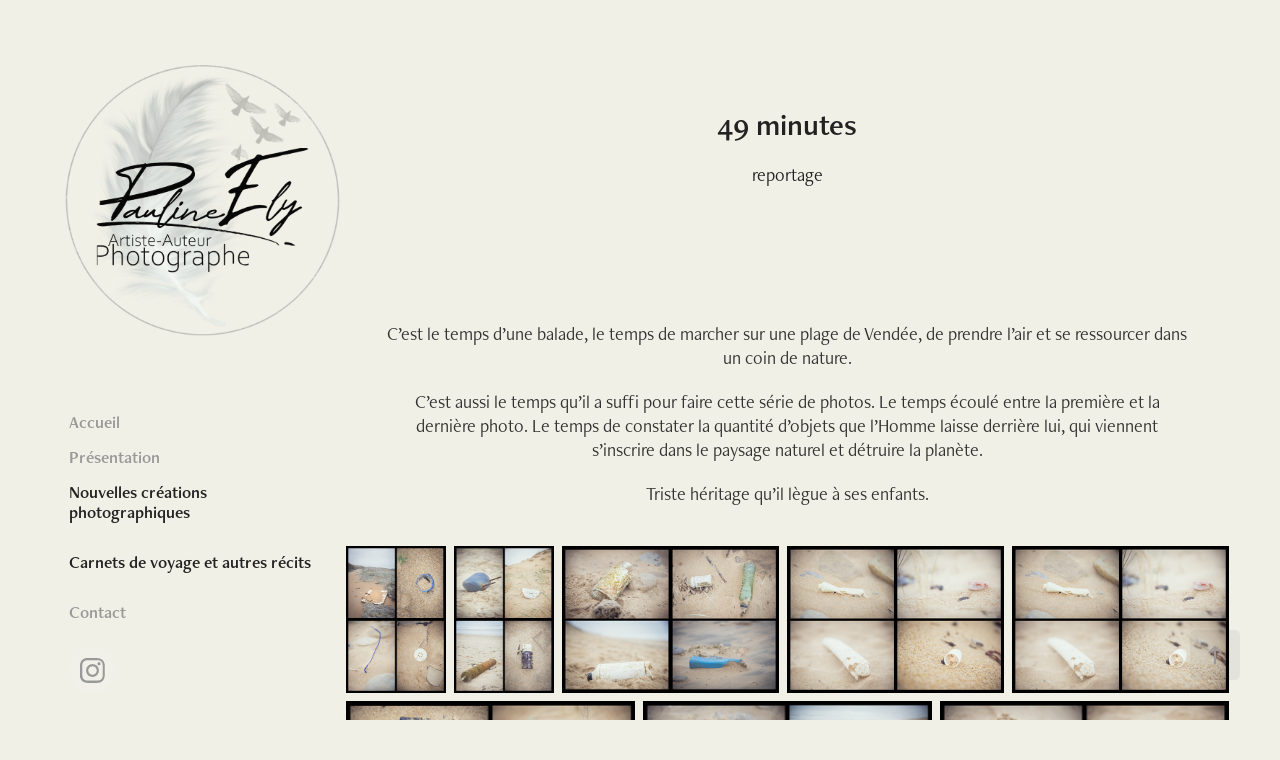

--- FILE ---
content_type: text/html; charset=utf-8
request_url: https://paulinely.fr/49-minutes
body_size: 9662
content:
<!DOCTYPE HTML>
<html lang="en-US">
<head>
  <meta charset="UTF-8" />
  <meta name="viewport" content="width=device-width, initial-scale=1" />
      <meta name="keywords"  content="ecologie,protection planete,avenir,photographe bretagne,photographe cotes d'amor,dechets,reportage photo,photo documentaire" />
      <meta name="description"  content="reportage" />
      <meta name="twitter:card"  content="summary_large_image" />
      <meta name="twitter:site"  content="@AdobePortfolio" />
      <meta  property="og:title" content="pauline ely - 49 minutes" />
      <meta  property="og:description" content="reportage" />
      <meta  property="og:image" content="https://cdn.myportfolio.com/5e3d31f5-cb87-4726-a2a1-c5cddbe278ef/e34f888c-6360-476b-9f1b-cfa505f756fc_car_16x9.jpg?h=5be31e20f4a91666a3a8af1a8b3556a1" />
      <link rel="icon" href="[data-uri]"  />
      <link rel="stylesheet" href="/dist/css/main.css" type="text/css" />
      <link rel="stylesheet" href="https://cdn.myportfolio.com/5e3d31f5-cb87-4726-a2a1-c5cddbe278ef/95bba2d4ed12061c831c0508d14c9e0a1766223627.css?h=01184370bd991b0826753571e722f9eb" type="text/css" />
    <link rel="canonical" href="https://paulinely.fr/49-minutes" />
      <title>pauline ely - 49 minutes</title>
    <script type="text/javascript" src="//use.typekit.net/ik/[base64].js?cb=35f77bfb8b50944859ea3d3804e7194e7a3173fb" async onload="
    try {
      window.Typekit.load();
    } catch (e) {
      console.warn('Typekit not loaded.');
    }
    "></script>
</head>
  <body class="transition-enabled">  <div class='page-background-video page-background-video-with-panel'>
  </div>
  <div class="js-responsive-nav">
    <div class="responsive-nav has-social">
      <div class="close-responsive-click-area js-close-responsive-nav">
        <div class="close-responsive-button"></div>
      </div>
          <nav data-hover-hint="nav">
      <div class="page-title">
        <a href="/accueil" >Accueil</a>
      </div>
      <div class="page-title">
        <a href="/menu" >Présentation</a>
      </div>
              <ul class="group">
                  <li class="gallery-title"><a href="/carnets-de-voyages" >Nouvelles créations photographiques</a></li>
              </ul>
              <ul class="group">
                  <li class="gallery-title"><a href="/work" >Carnets de voyage et autres récits</a></li>
              </ul>
      <div class="page-title">
        <a href="/contact" >Contact</a>
      </div>
              <div class="social pf-nav-social" data-hover-hint="navSocialIcons">
                <ul>
                        <li>
                          <a href="https://www.instagram.com/pauline.ely_auteur/" target="_blank">
                            <svg version="1.1" id="Layer_1" xmlns="http://www.w3.org/2000/svg" xmlns:xlink="http://www.w3.org/1999/xlink" viewBox="0 0 30 24" style="enable-background:new 0 0 30 24;" xml:space="preserve" class="icon">
                            <g>
                              <path d="M15,5.4c2.1,0,2.4,0,3.2,0c0.8,0,1.2,0.2,1.5,0.3c0.4,0.1,0.6,0.3,0.9,0.6c0.3,0.3,0.5,0.5,0.6,0.9
                                c0.1,0.3,0.2,0.7,0.3,1.5c0,0.8,0,1.1,0,3.2s0,2.4,0,3.2c0,0.8-0.2,1.2-0.3,1.5c-0.1,0.4-0.3,0.6-0.6,0.9c-0.3,0.3-0.5,0.5-0.9,0.6
                                c-0.3,0.1-0.7,0.2-1.5,0.3c-0.8,0-1.1,0-3.2,0s-2.4,0-3.2,0c-0.8,0-1.2-0.2-1.5-0.3c-0.4-0.1-0.6-0.3-0.9-0.6
                                c-0.3-0.3-0.5-0.5-0.6-0.9c-0.1-0.3-0.2-0.7-0.3-1.5c0-0.8,0-1.1,0-3.2s0-2.4,0-3.2c0-0.8,0.2-1.2,0.3-1.5c0.1-0.4,0.3-0.6,0.6-0.9
                                c0.3-0.3,0.5-0.5,0.9-0.6c0.3-0.1,0.7-0.2,1.5-0.3C12.6,5.4,12.9,5.4,15,5.4 M15,4c-2.2,0-2.4,0-3.3,0c-0.9,0-1.4,0.2-1.9,0.4
                                c-0.5,0.2-1,0.5-1.4,0.9C7.9,5.8,7.6,6.2,7.4,6.8C7.2,7.3,7.1,7.9,7,8.7C7,9.6,7,9.8,7,12s0,2.4,0,3.3c0,0.9,0.2,1.4,0.4,1.9
                                c0.2,0.5,0.5,1,0.9,1.4c0.4,0.4,0.9,0.7,1.4,0.9c0.5,0.2,1.1,0.3,1.9,0.4c0.9,0,1.1,0,3.3,0s2.4,0,3.3,0c0.9,0,1.4-0.2,1.9-0.4
                                c0.5-0.2,1-0.5,1.4-0.9c0.4-0.4,0.7-0.9,0.9-1.4c0.2-0.5,0.3-1.1,0.4-1.9c0-0.9,0-1.1,0-3.3s0-2.4,0-3.3c0-0.9-0.2-1.4-0.4-1.9
                                c-0.2-0.5-0.5-1-0.9-1.4c-0.4-0.4-0.9-0.7-1.4-0.9c-0.5-0.2-1.1-0.3-1.9-0.4C17.4,4,17.2,4,15,4L15,4L15,4z"/>
                              <path d="M15,7.9c-2.3,0-4.1,1.8-4.1,4.1s1.8,4.1,4.1,4.1s4.1-1.8,4.1-4.1S17.3,7.9,15,7.9L15,7.9z M15,14.7c-1.5,0-2.7-1.2-2.7-2.7
                                c0-1.5,1.2-2.7,2.7-2.7s2.7,1.2,2.7,2.7C17.7,13.5,16.5,14.7,15,14.7L15,14.7z"/>
                              <path d="M20.2,7.7c0,0.5-0.4,1-1,1s-1-0.4-1-1s0.4-1,1-1S20.2,7.2,20.2,7.7L20.2,7.7z"/>
                            </g>
                            </svg>
                          </a>
                        </li>
                </ul>
              </div>
          </nav>
    </div>
  </div>
  <div class="site-wrap cfix">
    <div class="site-container">
      <div class="site-content e2e-site-content">
        <div class="sidebar-content">
          <header class="site-header">
              <div class="logo-wrap" data-hover-hint="logo">
                    <div class="logo e2e-site-logo-text logo-image  ">
    <a href="" class="image-normal image-link">
      <img src="https://cdn.myportfolio.com/5e3d31f5-cb87-4726-a2a1-c5cddbe278ef/dbdd59a5-c5f1-45eb-bcc0-52a7257bd466_rwc_0x0x815x815x4096.png?h=034a0d0ed1005977a2f6f63e63077a97" alt="Pauline Ely artsite-auteur photographe">
    </a>
</div>
              </div>
  <div class="hamburger-click-area js-hamburger">
    <div class="hamburger">
      <i></i>
      <i></i>
      <i></i>
    </div>
  </div>
          </header>
              <nav data-hover-hint="nav">
      <div class="page-title">
        <a href="/accueil" >Accueil</a>
      </div>
      <div class="page-title">
        <a href="/menu" >Présentation</a>
      </div>
              <ul class="group">
                  <li class="gallery-title"><a href="/carnets-de-voyages" >Nouvelles créations photographiques</a></li>
              </ul>
              <ul class="group">
                  <li class="gallery-title"><a href="/work" >Carnets de voyage et autres récits</a></li>
              </ul>
      <div class="page-title">
        <a href="/contact" >Contact</a>
      </div>
                  <div class="social pf-nav-social" data-hover-hint="navSocialIcons">
                    <ul>
                            <li>
                              <a href="https://www.instagram.com/pauline.ely_auteur/" target="_blank">
                                <svg version="1.1" id="Layer_1" xmlns="http://www.w3.org/2000/svg" xmlns:xlink="http://www.w3.org/1999/xlink" viewBox="0 0 30 24" style="enable-background:new 0 0 30 24;" xml:space="preserve" class="icon">
                                <g>
                                  <path d="M15,5.4c2.1,0,2.4,0,3.2,0c0.8,0,1.2,0.2,1.5,0.3c0.4,0.1,0.6,0.3,0.9,0.6c0.3,0.3,0.5,0.5,0.6,0.9
                                    c0.1,0.3,0.2,0.7,0.3,1.5c0,0.8,0,1.1,0,3.2s0,2.4,0,3.2c0,0.8-0.2,1.2-0.3,1.5c-0.1,0.4-0.3,0.6-0.6,0.9c-0.3,0.3-0.5,0.5-0.9,0.6
                                    c-0.3,0.1-0.7,0.2-1.5,0.3c-0.8,0-1.1,0-3.2,0s-2.4,0-3.2,0c-0.8,0-1.2-0.2-1.5-0.3c-0.4-0.1-0.6-0.3-0.9-0.6
                                    c-0.3-0.3-0.5-0.5-0.6-0.9c-0.1-0.3-0.2-0.7-0.3-1.5c0-0.8,0-1.1,0-3.2s0-2.4,0-3.2c0-0.8,0.2-1.2,0.3-1.5c0.1-0.4,0.3-0.6,0.6-0.9
                                    c0.3-0.3,0.5-0.5,0.9-0.6c0.3-0.1,0.7-0.2,1.5-0.3C12.6,5.4,12.9,5.4,15,5.4 M15,4c-2.2,0-2.4,0-3.3,0c-0.9,0-1.4,0.2-1.9,0.4
                                    c-0.5,0.2-1,0.5-1.4,0.9C7.9,5.8,7.6,6.2,7.4,6.8C7.2,7.3,7.1,7.9,7,8.7C7,9.6,7,9.8,7,12s0,2.4,0,3.3c0,0.9,0.2,1.4,0.4,1.9
                                    c0.2,0.5,0.5,1,0.9,1.4c0.4,0.4,0.9,0.7,1.4,0.9c0.5,0.2,1.1,0.3,1.9,0.4c0.9,0,1.1,0,3.3,0s2.4,0,3.3,0c0.9,0,1.4-0.2,1.9-0.4
                                    c0.5-0.2,1-0.5,1.4-0.9c0.4-0.4,0.7-0.9,0.9-1.4c0.2-0.5,0.3-1.1,0.4-1.9c0-0.9,0-1.1,0-3.3s0-2.4,0-3.3c0-0.9-0.2-1.4-0.4-1.9
                                    c-0.2-0.5-0.5-1-0.9-1.4c-0.4-0.4-0.9-0.7-1.4-0.9c-0.5-0.2-1.1-0.3-1.9-0.4C17.4,4,17.2,4,15,4L15,4L15,4z"/>
                                  <path d="M15,7.9c-2.3,0-4.1,1.8-4.1,4.1s1.8,4.1,4.1,4.1s4.1-1.8,4.1-4.1S17.3,7.9,15,7.9L15,7.9z M15,14.7c-1.5,0-2.7-1.2-2.7-2.7
                                    c0-1.5,1.2-2.7,2.7-2.7s2.7,1.2,2.7,2.7C17.7,13.5,16.5,14.7,15,14.7L15,14.7z"/>
                                  <path d="M20.2,7.7c0,0.5-0.4,1-1,1s-1-0.4-1-1s0.4-1,1-1S20.2,7.2,20.2,7.7L20.2,7.7z"/>
                                </g>
                                </svg>
                              </a>
                            </li>
                    </ul>
                  </div>
              </nav>
        </div>
        <main>
  <div class="page-container js-site-wrap" data-context="page.page.container" data-hover-hint="pageContainer">
    <section class="page standard-modules">
        <header class="page-header content" data-context="pages" data-identity="id:p66d5a179839e84df75d5d8d95063612d8e988973cc463d5529e30" data-hover-hint="pageHeader" data-hover-hint-id="p66d5a179839e84df75d5d8d95063612d8e988973cc463d5529e30">
            <h1 class="title preserve-whitespace e2e-site-page-title">49 minutes</h1>
            <p class="description">reportage</p>
        </header>
      <div class="page-content js-page-content" data-context="pages" data-identity="id:p66d5a179839e84df75d5d8d95063612d8e988973cc463d5529e30">
        <div id="project-canvas" class="js-project-modules modules content">
          <div id="project-modules">
              
              
              
              
              
              <div class="project-module module text project-module-text align- js-project-module e2e-site-project-module-text">
  <div class="rich-text js-text-editable module-text"><div><br></div><div><span class="texteditor-inline-color" style="color:#333333;">C’est le temps d’une balade, le temps de marcher sur une plage de Vendée, de prendre l’air et se ressourcer dans un coin de nature.</span></div><div><span class="texteditor-inline-color" style="color:#333333;">C’est aussi le temps qu’il a suffi pour faire cette série de photos. Le temps écoulé entre la première et la dernière photo. Le temps de constater la quantité d’objets que l’Homme laisse derrière lui, qui viennent s’inscrire dans le paysage naturel et détruire la planète.</span></div><div><span class="texteditor-inline-color" style="color:#333333;">Triste héritage qu’il lègue à ses enfants.</span></div></div>
</div>

              
              
              
              
              
              
              
              
              
              
              
              <div class="project-module module media_collection project-module-media_collection" data-id="m66d5a1b11692e7b9ad130b95c376364750f07faa384fa77606c4b"  style="padding-top: px;
padding-bottom: px;
">
  <div class="grid--main js-grid-main" data-grid-max-images="
  ">
    <div class="grid__item-container js-grid-item-container" data-flex-grow="176.8" style="width:176.8px; flex-grow:176.8;" data-width="1200" data-height="1764">
      <script type="text/html" class="js-lightbox-slide-content">
        <div class="grid__image-wrapper">
          <img src="https://cdn.myportfolio.com/5e3d31f5-cb87-4726-a2a1-c5cddbe278ef/76180379-5e29-464f-b1f7-6169672cf37e_rw_1200.jpg?h=27272b706947a07956352d932396b18a" srcset="https://cdn.myportfolio.com/5e3d31f5-cb87-4726-a2a1-c5cddbe278ef/76180379-5e29-464f-b1f7-6169672cf37e_rw_600.jpg?h=d2fb7a6e08db76870cd0d5db5657ffd4 600w,https://cdn.myportfolio.com/5e3d31f5-cb87-4726-a2a1-c5cddbe278ef/76180379-5e29-464f-b1f7-6169672cf37e_rw_1200.jpg?h=27272b706947a07956352d932396b18a 1200w,"  sizes="(max-width: 1200px) 100vw, 1200px">
        <div>
      </script>
      <img
        class="grid__item-image js-grid__item-image grid__item-image-lazy js-lazy"
        src="[data-uri]"
        
        data-src="https://cdn.myportfolio.com/5e3d31f5-cb87-4726-a2a1-c5cddbe278ef/76180379-5e29-464f-b1f7-6169672cf37e_rw_1200.jpg?h=27272b706947a07956352d932396b18a"
        data-srcset="https://cdn.myportfolio.com/5e3d31f5-cb87-4726-a2a1-c5cddbe278ef/76180379-5e29-464f-b1f7-6169672cf37e_rw_600.jpg?h=d2fb7a6e08db76870cd0d5db5657ffd4 600w,https://cdn.myportfolio.com/5e3d31f5-cb87-4726-a2a1-c5cddbe278ef/76180379-5e29-464f-b1f7-6169672cf37e_rw_1200.jpg?h=27272b706947a07956352d932396b18a 1200w,"
      >
      <span class="grid__item-filler" style="padding-bottom:147.05882352941%;"></span>
    </div>
    <div class="grid__item-container js-grid-item-container" data-flex-grow="176.8" style="width:176.8px; flex-grow:176.8;" data-width="1200" data-height="1764">
      <script type="text/html" class="js-lightbox-slide-content">
        <div class="grid__image-wrapper">
          <img src="https://cdn.myportfolio.com/5e3d31f5-cb87-4726-a2a1-c5cddbe278ef/11ac9a39-7fee-406e-90f8-ff807860aa58_rw_1200.jpg?h=0ecc3a0d111057108a42e8fbace72ef7" srcset="https://cdn.myportfolio.com/5e3d31f5-cb87-4726-a2a1-c5cddbe278ef/11ac9a39-7fee-406e-90f8-ff807860aa58_rw_600.jpg?h=7c39f27166187048c3b09bd2060a26f3 600w,https://cdn.myportfolio.com/5e3d31f5-cb87-4726-a2a1-c5cddbe278ef/11ac9a39-7fee-406e-90f8-ff807860aa58_rw_1200.jpg?h=0ecc3a0d111057108a42e8fbace72ef7 1200w,"  sizes="(max-width: 1200px) 100vw, 1200px">
        <div>
      </script>
      <img
        class="grid__item-image js-grid__item-image grid__item-image-lazy js-lazy"
        src="[data-uri]"
        
        data-src="https://cdn.myportfolio.com/5e3d31f5-cb87-4726-a2a1-c5cddbe278ef/11ac9a39-7fee-406e-90f8-ff807860aa58_rw_1200.jpg?h=0ecc3a0d111057108a42e8fbace72ef7"
        data-srcset="https://cdn.myportfolio.com/5e3d31f5-cb87-4726-a2a1-c5cddbe278ef/11ac9a39-7fee-406e-90f8-ff807860aa58_rw_600.jpg?h=7c39f27166187048c3b09bd2060a26f3 600w,https://cdn.myportfolio.com/5e3d31f5-cb87-4726-a2a1-c5cddbe278ef/11ac9a39-7fee-406e-90f8-ff807860aa58_rw_1200.jpg?h=0ecc3a0d111057108a42e8fbace72ef7 1200w,"
      >
      <span class="grid__item-filler" style="padding-bottom:147.05882352941%;"></span>
    </div>
    <div class="grid__item-container js-grid-item-container" data-flex-grow="382.35294117647" style="width:382.35294117647px; flex-grow:382.35294117647;" data-width="1800" data-height="1224">
      <script type="text/html" class="js-lightbox-slide-content">
        <div class="grid__image-wrapper">
          <img src="https://cdn.myportfolio.com/5e3d31f5-cb87-4726-a2a1-c5cddbe278ef/61f704f4-d99d-40d4-8762-013b0282e410_rw_1920.jpg?h=1e56c86161caa1826fe5709480e7b8a4" srcset="https://cdn.myportfolio.com/5e3d31f5-cb87-4726-a2a1-c5cddbe278ef/61f704f4-d99d-40d4-8762-013b0282e410_rw_600.jpg?h=3988abd425fe89eb74afe4532cd172bc 600w,https://cdn.myportfolio.com/5e3d31f5-cb87-4726-a2a1-c5cddbe278ef/61f704f4-d99d-40d4-8762-013b0282e410_rw_1200.jpg?h=e80db74ee20a1178e71a740df636116b 1200w,https://cdn.myportfolio.com/5e3d31f5-cb87-4726-a2a1-c5cddbe278ef/61f704f4-d99d-40d4-8762-013b0282e410_rw_1920.jpg?h=1e56c86161caa1826fe5709480e7b8a4 1800w,"  sizes="(max-width: 1800px) 100vw, 1800px">
        <div>
      </script>
      <img
        class="grid__item-image js-grid__item-image grid__item-image-lazy js-lazy"
        src="[data-uri]"
        
        data-src="https://cdn.myportfolio.com/5e3d31f5-cb87-4726-a2a1-c5cddbe278ef/61f704f4-d99d-40d4-8762-013b0282e410_rw_1920.jpg?h=1e56c86161caa1826fe5709480e7b8a4"
        data-srcset="https://cdn.myportfolio.com/5e3d31f5-cb87-4726-a2a1-c5cddbe278ef/61f704f4-d99d-40d4-8762-013b0282e410_rw_600.jpg?h=3988abd425fe89eb74afe4532cd172bc 600w,https://cdn.myportfolio.com/5e3d31f5-cb87-4726-a2a1-c5cddbe278ef/61f704f4-d99d-40d4-8762-013b0282e410_rw_1200.jpg?h=e80db74ee20a1178e71a740df636116b 1200w,https://cdn.myportfolio.com/5e3d31f5-cb87-4726-a2a1-c5cddbe278ef/61f704f4-d99d-40d4-8762-013b0282e410_rw_1920.jpg?h=1e56c86161caa1826fe5709480e7b8a4 1800w,"
      >
      <span class="grid__item-filler" style="padding-bottom:68%;"></span>
    </div>
    <div class="grid__item-container js-grid-item-container" data-flex-grow="382.35294117647" style="width:382.35294117647px; flex-grow:382.35294117647;" data-width="1800" data-height="1224">
      <script type="text/html" class="js-lightbox-slide-content">
        <div class="grid__image-wrapper">
          <img src="https://cdn.myportfolio.com/5e3d31f5-cb87-4726-a2a1-c5cddbe278ef/19f2d547-b653-4893-af79-9d3c6b3475d1_rw_1920.jpg?h=9bc9ee3f8b9fdbb380decffea6a7b07c" srcset="https://cdn.myportfolio.com/5e3d31f5-cb87-4726-a2a1-c5cddbe278ef/19f2d547-b653-4893-af79-9d3c6b3475d1_rw_600.jpg?h=542f1854e251d9df69b80e37a8475b22 600w,https://cdn.myportfolio.com/5e3d31f5-cb87-4726-a2a1-c5cddbe278ef/19f2d547-b653-4893-af79-9d3c6b3475d1_rw_1200.jpg?h=45e130bf71bce3e391e0c96aad3e9869 1200w,https://cdn.myportfolio.com/5e3d31f5-cb87-4726-a2a1-c5cddbe278ef/19f2d547-b653-4893-af79-9d3c6b3475d1_rw_1920.jpg?h=9bc9ee3f8b9fdbb380decffea6a7b07c 1800w,"  sizes="(max-width: 1800px) 100vw, 1800px">
        <div>
      </script>
      <img
        class="grid__item-image js-grid__item-image grid__item-image-lazy js-lazy"
        src="[data-uri]"
        
        data-src="https://cdn.myportfolio.com/5e3d31f5-cb87-4726-a2a1-c5cddbe278ef/19f2d547-b653-4893-af79-9d3c6b3475d1_rw_1920.jpg?h=9bc9ee3f8b9fdbb380decffea6a7b07c"
        data-srcset="https://cdn.myportfolio.com/5e3d31f5-cb87-4726-a2a1-c5cddbe278ef/19f2d547-b653-4893-af79-9d3c6b3475d1_rw_600.jpg?h=542f1854e251d9df69b80e37a8475b22 600w,https://cdn.myportfolio.com/5e3d31f5-cb87-4726-a2a1-c5cddbe278ef/19f2d547-b653-4893-af79-9d3c6b3475d1_rw_1200.jpg?h=45e130bf71bce3e391e0c96aad3e9869 1200w,https://cdn.myportfolio.com/5e3d31f5-cb87-4726-a2a1-c5cddbe278ef/19f2d547-b653-4893-af79-9d3c6b3475d1_rw_1920.jpg?h=9bc9ee3f8b9fdbb380decffea6a7b07c 1800w,"
      >
      <span class="grid__item-filler" style="padding-bottom:68%;"></span>
    </div>
    <div class="grid__item-container js-grid-item-container" data-flex-grow="382.35294117647" style="width:382.35294117647px; flex-grow:382.35294117647;" data-width="1800" data-height="1224">
      <script type="text/html" class="js-lightbox-slide-content">
        <div class="grid__image-wrapper">
          <img src="https://cdn.myportfolio.com/5e3d31f5-cb87-4726-a2a1-c5cddbe278ef/51ca53af-c5ab-41ef-9cb8-d0a4a32928b1_rw_1920.jpg?h=e5ef559b4d1c8ace15740f95cdbc5a7b" srcset="https://cdn.myportfolio.com/5e3d31f5-cb87-4726-a2a1-c5cddbe278ef/51ca53af-c5ab-41ef-9cb8-d0a4a32928b1_rw_600.jpg?h=c5fd87f69e0aba7109d68ae9b09e85de 600w,https://cdn.myportfolio.com/5e3d31f5-cb87-4726-a2a1-c5cddbe278ef/51ca53af-c5ab-41ef-9cb8-d0a4a32928b1_rw_1200.jpg?h=4933832ac121742b0a258631aec51461 1200w,https://cdn.myportfolio.com/5e3d31f5-cb87-4726-a2a1-c5cddbe278ef/51ca53af-c5ab-41ef-9cb8-d0a4a32928b1_rw_1920.jpg?h=e5ef559b4d1c8ace15740f95cdbc5a7b 1800w,"  sizes="(max-width: 1800px) 100vw, 1800px">
        <div>
      </script>
      <img
        class="grid__item-image js-grid__item-image grid__item-image-lazy js-lazy"
        src="[data-uri]"
        
        data-src="https://cdn.myportfolio.com/5e3d31f5-cb87-4726-a2a1-c5cddbe278ef/51ca53af-c5ab-41ef-9cb8-d0a4a32928b1_rw_1920.jpg?h=e5ef559b4d1c8ace15740f95cdbc5a7b"
        data-srcset="https://cdn.myportfolio.com/5e3d31f5-cb87-4726-a2a1-c5cddbe278ef/51ca53af-c5ab-41ef-9cb8-d0a4a32928b1_rw_600.jpg?h=c5fd87f69e0aba7109d68ae9b09e85de 600w,https://cdn.myportfolio.com/5e3d31f5-cb87-4726-a2a1-c5cddbe278ef/51ca53af-c5ab-41ef-9cb8-d0a4a32928b1_rw_1200.jpg?h=4933832ac121742b0a258631aec51461 1200w,https://cdn.myportfolio.com/5e3d31f5-cb87-4726-a2a1-c5cddbe278ef/51ca53af-c5ab-41ef-9cb8-d0a4a32928b1_rw_1920.jpg?h=e5ef559b4d1c8ace15740f95cdbc5a7b 1800w,"
      >
      <span class="grid__item-filler" style="padding-bottom:68%;"></span>
    </div>
    <div class="grid__item-container js-grid-item-container" data-flex-grow="382.35294117647" style="width:382.35294117647px; flex-grow:382.35294117647;" data-width="1800" data-height="1224">
      <script type="text/html" class="js-lightbox-slide-content">
        <div class="grid__image-wrapper">
          <img src="https://cdn.myportfolio.com/5e3d31f5-cb87-4726-a2a1-c5cddbe278ef/25963ede-66c8-4adb-abd1-af2bdb51736a_rw_1920.jpg?h=1c720709b804b49976bd2ac3ecb6b312" srcset="https://cdn.myportfolio.com/5e3d31f5-cb87-4726-a2a1-c5cddbe278ef/25963ede-66c8-4adb-abd1-af2bdb51736a_rw_600.jpg?h=793da30f64545072063c8ab863b510c6 600w,https://cdn.myportfolio.com/5e3d31f5-cb87-4726-a2a1-c5cddbe278ef/25963ede-66c8-4adb-abd1-af2bdb51736a_rw_1200.jpg?h=6ae33ed2e03742750f4914de2c9dd1aa 1200w,https://cdn.myportfolio.com/5e3d31f5-cb87-4726-a2a1-c5cddbe278ef/25963ede-66c8-4adb-abd1-af2bdb51736a_rw_1920.jpg?h=1c720709b804b49976bd2ac3ecb6b312 1800w,"  sizes="(max-width: 1800px) 100vw, 1800px">
        <div>
      </script>
      <img
        class="grid__item-image js-grid__item-image grid__item-image-lazy js-lazy"
        src="[data-uri]"
        
        data-src="https://cdn.myportfolio.com/5e3d31f5-cb87-4726-a2a1-c5cddbe278ef/25963ede-66c8-4adb-abd1-af2bdb51736a_rw_1920.jpg?h=1c720709b804b49976bd2ac3ecb6b312"
        data-srcset="https://cdn.myportfolio.com/5e3d31f5-cb87-4726-a2a1-c5cddbe278ef/25963ede-66c8-4adb-abd1-af2bdb51736a_rw_600.jpg?h=793da30f64545072063c8ab863b510c6 600w,https://cdn.myportfolio.com/5e3d31f5-cb87-4726-a2a1-c5cddbe278ef/25963ede-66c8-4adb-abd1-af2bdb51736a_rw_1200.jpg?h=6ae33ed2e03742750f4914de2c9dd1aa 1200w,https://cdn.myportfolio.com/5e3d31f5-cb87-4726-a2a1-c5cddbe278ef/25963ede-66c8-4adb-abd1-af2bdb51736a_rw_1920.jpg?h=1c720709b804b49976bd2ac3ecb6b312 1800w,"
      >
      <span class="grid__item-filler" style="padding-bottom:68%;"></span>
    </div>
    <div class="grid__item-container js-grid-item-container" data-flex-grow="382.35294117647" style="width:382.35294117647px; flex-grow:382.35294117647;" data-width="1800" data-height="1224">
      <script type="text/html" class="js-lightbox-slide-content">
        <div class="grid__image-wrapper">
          <img src="https://cdn.myportfolio.com/5e3d31f5-cb87-4726-a2a1-c5cddbe278ef/c23db2ac-980a-4777-8ddb-319163cd1196_rw_1920.jpg?h=fe0e1e8f15a898cb354c740cd52ea7f2" srcset="https://cdn.myportfolio.com/5e3d31f5-cb87-4726-a2a1-c5cddbe278ef/c23db2ac-980a-4777-8ddb-319163cd1196_rw_600.jpg?h=d065e01725bd5ba45cf25397eeb514a9 600w,https://cdn.myportfolio.com/5e3d31f5-cb87-4726-a2a1-c5cddbe278ef/c23db2ac-980a-4777-8ddb-319163cd1196_rw_1200.jpg?h=ca265a7e41c1ef9d1a683ab00aaa5458 1200w,https://cdn.myportfolio.com/5e3d31f5-cb87-4726-a2a1-c5cddbe278ef/c23db2ac-980a-4777-8ddb-319163cd1196_rw_1920.jpg?h=fe0e1e8f15a898cb354c740cd52ea7f2 1800w,"  sizes="(max-width: 1800px) 100vw, 1800px">
        <div>
      </script>
      <img
        class="grid__item-image js-grid__item-image grid__item-image-lazy js-lazy"
        src="[data-uri]"
        
        data-src="https://cdn.myportfolio.com/5e3d31f5-cb87-4726-a2a1-c5cddbe278ef/c23db2ac-980a-4777-8ddb-319163cd1196_rw_1920.jpg?h=fe0e1e8f15a898cb354c740cd52ea7f2"
        data-srcset="https://cdn.myportfolio.com/5e3d31f5-cb87-4726-a2a1-c5cddbe278ef/c23db2ac-980a-4777-8ddb-319163cd1196_rw_600.jpg?h=d065e01725bd5ba45cf25397eeb514a9 600w,https://cdn.myportfolio.com/5e3d31f5-cb87-4726-a2a1-c5cddbe278ef/c23db2ac-980a-4777-8ddb-319163cd1196_rw_1200.jpg?h=ca265a7e41c1ef9d1a683ab00aaa5458 1200w,https://cdn.myportfolio.com/5e3d31f5-cb87-4726-a2a1-c5cddbe278ef/c23db2ac-980a-4777-8ddb-319163cd1196_rw_1920.jpg?h=fe0e1e8f15a898cb354c740cd52ea7f2 1800w,"
      >
      <span class="grid__item-filler" style="padding-bottom:68%;"></span>
    </div>
    <div class="grid__item-container js-grid-item-container" data-flex-grow="382.35294117647" style="width:382.35294117647px; flex-grow:382.35294117647;" data-width="1800" data-height="1224">
      <script type="text/html" class="js-lightbox-slide-content">
        <div class="grid__image-wrapper">
          <img src="https://cdn.myportfolio.com/5e3d31f5-cb87-4726-a2a1-c5cddbe278ef/de4a1793-6175-4253-bbe5-68176a1743e4_rw_1920.jpg?h=57987881e2bad703a40747fe4ddb0335" srcset="https://cdn.myportfolio.com/5e3d31f5-cb87-4726-a2a1-c5cddbe278ef/de4a1793-6175-4253-bbe5-68176a1743e4_rw_600.jpg?h=059f9dd0c4662e490bd476df5d375886 600w,https://cdn.myportfolio.com/5e3d31f5-cb87-4726-a2a1-c5cddbe278ef/de4a1793-6175-4253-bbe5-68176a1743e4_rw_1200.jpg?h=ae87c4bf40fa19bba68da4dd2184c831 1200w,https://cdn.myportfolio.com/5e3d31f5-cb87-4726-a2a1-c5cddbe278ef/de4a1793-6175-4253-bbe5-68176a1743e4_rw_1920.jpg?h=57987881e2bad703a40747fe4ddb0335 1800w,"  sizes="(max-width: 1800px) 100vw, 1800px">
        <div>
      </script>
      <img
        class="grid__item-image js-grid__item-image grid__item-image-lazy js-lazy"
        src="[data-uri]"
        
        data-src="https://cdn.myportfolio.com/5e3d31f5-cb87-4726-a2a1-c5cddbe278ef/de4a1793-6175-4253-bbe5-68176a1743e4_rw_1920.jpg?h=57987881e2bad703a40747fe4ddb0335"
        data-srcset="https://cdn.myportfolio.com/5e3d31f5-cb87-4726-a2a1-c5cddbe278ef/de4a1793-6175-4253-bbe5-68176a1743e4_rw_600.jpg?h=059f9dd0c4662e490bd476df5d375886 600w,https://cdn.myportfolio.com/5e3d31f5-cb87-4726-a2a1-c5cddbe278ef/de4a1793-6175-4253-bbe5-68176a1743e4_rw_1200.jpg?h=ae87c4bf40fa19bba68da4dd2184c831 1200w,https://cdn.myportfolio.com/5e3d31f5-cb87-4726-a2a1-c5cddbe278ef/de4a1793-6175-4253-bbe5-68176a1743e4_rw_1920.jpg?h=57987881e2bad703a40747fe4ddb0335 1800w,"
      >
      <span class="grid__item-filler" style="padding-bottom:68%;"></span>
    </div>
    <div class="grid__item-container js-grid-item-container" data-flex-grow="382.35294117647" style="width:382.35294117647px; flex-grow:382.35294117647;" data-width="1800" data-height="1224">
      <script type="text/html" class="js-lightbox-slide-content">
        <div class="grid__image-wrapper">
          <img src="https://cdn.myportfolio.com/5e3d31f5-cb87-4726-a2a1-c5cddbe278ef/1e4c52ce-da88-4d1b-b63c-b363965935ad_rw_1920.jpg?h=f14b4c49e40ba0c18733557510312080" srcset="https://cdn.myportfolio.com/5e3d31f5-cb87-4726-a2a1-c5cddbe278ef/1e4c52ce-da88-4d1b-b63c-b363965935ad_rw_600.jpg?h=53121cb9f0b880533a129461bddd2465 600w,https://cdn.myportfolio.com/5e3d31f5-cb87-4726-a2a1-c5cddbe278ef/1e4c52ce-da88-4d1b-b63c-b363965935ad_rw_1200.jpg?h=4badeca5940e57179d63518b5b2c1282 1200w,https://cdn.myportfolio.com/5e3d31f5-cb87-4726-a2a1-c5cddbe278ef/1e4c52ce-da88-4d1b-b63c-b363965935ad_rw_1920.jpg?h=f14b4c49e40ba0c18733557510312080 1800w,"  sizes="(max-width: 1800px) 100vw, 1800px">
        <div>
      </script>
      <img
        class="grid__item-image js-grid__item-image grid__item-image-lazy js-lazy"
        src="[data-uri]"
        
        data-src="https://cdn.myportfolio.com/5e3d31f5-cb87-4726-a2a1-c5cddbe278ef/1e4c52ce-da88-4d1b-b63c-b363965935ad_rw_1920.jpg?h=f14b4c49e40ba0c18733557510312080"
        data-srcset="https://cdn.myportfolio.com/5e3d31f5-cb87-4726-a2a1-c5cddbe278ef/1e4c52ce-da88-4d1b-b63c-b363965935ad_rw_600.jpg?h=53121cb9f0b880533a129461bddd2465 600w,https://cdn.myportfolio.com/5e3d31f5-cb87-4726-a2a1-c5cddbe278ef/1e4c52ce-da88-4d1b-b63c-b363965935ad_rw_1200.jpg?h=4badeca5940e57179d63518b5b2c1282 1200w,https://cdn.myportfolio.com/5e3d31f5-cb87-4726-a2a1-c5cddbe278ef/1e4c52ce-da88-4d1b-b63c-b363965935ad_rw_1920.jpg?h=f14b4c49e40ba0c18733557510312080 1800w,"
      >
      <span class="grid__item-filler" style="padding-bottom:68%;"></span>
    </div>
    <div class="grid__item-container js-grid-item-container" data-flex-grow="382.35294117647" style="width:382.35294117647px; flex-grow:382.35294117647;" data-width="1800" data-height="1224">
      <script type="text/html" class="js-lightbox-slide-content">
        <div class="grid__image-wrapper">
          <img src="https://cdn.myportfolio.com/5e3d31f5-cb87-4726-a2a1-c5cddbe278ef/0a5843da-5362-4beb-a2d4-97acd94f1cb0_rw_1920.jpg?h=243aa4b92bedd1c6fd9fbdb4e84fb211" srcset="https://cdn.myportfolio.com/5e3d31f5-cb87-4726-a2a1-c5cddbe278ef/0a5843da-5362-4beb-a2d4-97acd94f1cb0_rw_600.jpg?h=ec967649530ca406b333212cdf25c89d 600w,https://cdn.myportfolio.com/5e3d31f5-cb87-4726-a2a1-c5cddbe278ef/0a5843da-5362-4beb-a2d4-97acd94f1cb0_rw_1200.jpg?h=b764838f6afe48fe495b342370154028 1200w,https://cdn.myportfolio.com/5e3d31f5-cb87-4726-a2a1-c5cddbe278ef/0a5843da-5362-4beb-a2d4-97acd94f1cb0_rw_1920.jpg?h=243aa4b92bedd1c6fd9fbdb4e84fb211 1800w,"  sizes="(max-width: 1800px) 100vw, 1800px">
        <div>
      </script>
      <img
        class="grid__item-image js-grid__item-image grid__item-image-lazy js-lazy"
        src="[data-uri]"
        
        data-src="https://cdn.myportfolio.com/5e3d31f5-cb87-4726-a2a1-c5cddbe278ef/0a5843da-5362-4beb-a2d4-97acd94f1cb0_rw_1920.jpg?h=243aa4b92bedd1c6fd9fbdb4e84fb211"
        data-srcset="https://cdn.myportfolio.com/5e3d31f5-cb87-4726-a2a1-c5cddbe278ef/0a5843da-5362-4beb-a2d4-97acd94f1cb0_rw_600.jpg?h=ec967649530ca406b333212cdf25c89d 600w,https://cdn.myportfolio.com/5e3d31f5-cb87-4726-a2a1-c5cddbe278ef/0a5843da-5362-4beb-a2d4-97acd94f1cb0_rw_1200.jpg?h=b764838f6afe48fe495b342370154028 1200w,https://cdn.myportfolio.com/5e3d31f5-cb87-4726-a2a1-c5cddbe278ef/0a5843da-5362-4beb-a2d4-97acd94f1cb0_rw_1920.jpg?h=243aa4b92bedd1c6fd9fbdb4e84fb211 1800w,"
      >
      <span class="grid__item-filler" style="padding-bottom:68%;"></span>
    </div>
    <div class="grid__item-container js-grid-item-container" data-flex-grow="382.35294117647" style="width:382.35294117647px; flex-grow:382.35294117647;" data-width="1800" data-height="1224">
      <script type="text/html" class="js-lightbox-slide-content">
        <div class="grid__image-wrapper">
          <img src="https://cdn.myportfolio.com/5e3d31f5-cb87-4726-a2a1-c5cddbe278ef/a22ff4e3-afdd-4690-be69-e91f9a052aa5_rw_1920.jpg?h=58a8e1697a8b81bf11d6eb5f5a66e5a5" srcset="https://cdn.myportfolio.com/5e3d31f5-cb87-4726-a2a1-c5cddbe278ef/a22ff4e3-afdd-4690-be69-e91f9a052aa5_rw_600.jpg?h=6eeb5fdf91394f51e310efef803d0006 600w,https://cdn.myportfolio.com/5e3d31f5-cb87-4726-a2a1-c5cddbe278ef/a22ff4e3-afdd-4690-be69-e91f9a052aa5_rw_1200.jpg?h=8001e627d20fa93565053ffa032a8c59 1200w,https://cdn.myportfolio.com/5e3d31f5-cb87-4726-a2a1-c5cddbe278ef/a22ff4e3-afdd-4690-be69-e91f9a052aa5_rw_1920.jpg?h=58a8e1697a8b81bf11d6eb5f5a66e5a5 1800w,"  sizes="(max-width: 1800px) 100vw, 1800px">
        <div>
      </script>
      <img
        class="grid__item-image js-grid__item-image grid__item-image-lazy js-lazy"
        src="[data-uri]"
        
        data-src="https://cdn.myportfolio.com/5e3d31f5-cb87-4726-a2a1-c5cddbe278ef/a22ff4e3-afdd-4690-be69-e91f9a052aa5_rw_1920.jpg?h=58a8e1697a8b81bf11d6eb5f5a66e5a5"
        data-srcset="https://cdn.myportfolio.com/5e3d31f5-cb87-4726-a2a1-c5cddbe278ef/a22ff4e3-afdd-4690-be69-e91f9a052aa5_rw_600.jpg?h=6eeb5fdf91394f51e310efef803d0006 600w,https://cdn.myportfolio.com/5e3d31f5-cb87-4726-a2a1-c5cddbe278ef/a22ff4e3-afdd-4690-be69-e91f9a052aa5_rw_1200.jpg?h=8001e627d20fa93565053ffa032a8c59 1200w,https://cdn.myportfolio.com/5e3d31f5-cb87-4726-a2a1-c5cddbe278ef/a22ff4e3-afdd-4690-be69-e91f9a052aa5_rw_1920.jpg?h=58a8e1697a8b81bf11d6eb5f5a66e5a5 1800w,"
      >
      <span class="grid__item-filler" style="padding-bottom:68%;"></span>
    </div>
    <div class="js-grid-spacer"></div>
  </div>
</div>

              
              
          </div>
        </div>
      </div>
    </section>
          <section class="other-projects" data-context="page.page.other_pages" data-hover-hint="otherPages">
            <div class="title-wrapper">
              <div class="title-container">
                  <h3 class="other-projects-title preserve-whitespace">You may also like</h3>
              </div>
            </div>
            <div class="project-covers">
                  <a class="project-cover js-project-cover-touch hold-space" href="/shirin-yoku-en-broceliande" data-context="pages" data-identity="id:p66d598af59a26936bb5c26a90f90adc31165ffee9773a87e94fed" >
                    <div class="cover-content-container">
                      <div class="cover-image-wrap">
                        <div class="cover-image">
                            <div class="cover cover-normal">

            <img
              class="cover__img js-lazy"
              src="https://cdn.myportfolio.com/5e3d31f5-cb87-4726-a2a1-c5cddbe278ef/a2edaa5e-b78a-4e33-8313-88e3e08d4d7e_carw_16x9x32.jpg?h=82538b1841ff1b87fd9fab9831fc51ca"
              data-src="https://cdn.myportfolio.com/5e3d31f5-cb87-4726-a2a1-c5cddbe278ef/a2edaa5e-b78a-4e33-8313-88e3e08d4d7e_car_16x9.jpg?h=ebef40a822affb9db2c37dd55f7d2b52"
              data-srcset="https://cdn.myportfolio.com/5e3d31f5-cb87-4726-a2a1-c5cddbe278ef/a2edaa5e-b78a-4e33-8313-88e3e08d4d7e_carw_16x9x640.jpg?h=1480b3b84a806982bda3984a190e23fe 640w, https://cdn.myportfolio.com/5e3d31f5-cb87-4726-a2a1-c5cddbe278ef/a2edaa5e-b78a-4e33-8313-88e3e08d4d7e_carw_16x9x1280.jpg?h=933ec4223f2acae001b5fcf1f91744b4 1280w, https://cdn.myportfolio.com/5e3d31f5-cb87-4726-a2a1-c5cddbe278ef/a2edaa5e-b78a-4e33-8313-88e3e08d4d7e_carw_16x9x1366.jpg?h=45fae9ad1f83098de0112a48b10661bc 1366w, https://cdn.myportfolio.com/5e3d31f5-cb87-4726-a2a1-c5cddbe278ef/a2edaa5e-b78a-4e33-8313-88e3e08d4d7e_carw_16x9x1920.jpg?h=48bf705f785ac854d78e2ab05d8a2eaf 1920w, https://cdn.myportfolio.com/5e3d31f5-cb87-4726-a2a1-c5cddbe278ef/a2edaa5e-b78a-4e33-8313-88e3e08d4d7e_carw_16x9x2560.jpg?h=379f3eb0a0692e53df888b8c3f7e77fe 2560w, https://cdn.myportfolio.com/5e3d31f5-cb87-4726-a2a1-c5cddbe278ef/a2edaa5e-b78a-4e33-8313-88e3e08d4d7e_carw_16x9x5120.jpg?h=94822382c6d53215dfbc0838c21bdb4d 5120w"
              data-sizes="(max-width: 540px) 100vw, (max-width: 768px) 50vw, calc(1800px / 8)"
            >
                                      </div>
                        </div>
                      </div>
                      <div class="details-wrap">
                        <div class="details">
                          <div class="details-inner">
                              <div class="title preserve-whitespace">Shirin-Yoku en Brocéliande</div>
                          </div>
                        </div>
                      </div>
                    </div>
                  </a>
                  <a class="project-cover js-project-cover-touch hold-space" href="/a-travers-les-hautes-terres" data-context="pages" data-identity="id:p66d71aaadbabf53494333f8fe21fbff0f92d8b6fd5827ca096c3e" >
                    <div class="cover-content-container">
                      <div class="cover-image-wrap">
                        <div class="cover-image">
                            <div class="cover cover-normal">

            <img
              class="cover__img js-lazy"
              src="https://cdn.myportfolio.com/5e3d31f5-cb87-4726-a2a1-c5cddbe278ef/572ffc33-79bf-49af-8994-502fe0f2124a_carw_16x9x32.jpg?h=fbfb5e0e350732112059d97adb93fac6"
              data-src="https://cdn.myportfolio.com/5e3d31f5-cb87-4726-a2a1-c5cddbe278ef/572ffc33-79bf-49af-8994-502fe0f2124a_car_16x9.jpg?h=e35d10f58b9bf7c2c70b36de0e0b44ed"
              data-srcset="https://cdn.myportfolio.com/5e3d31f5-cb87-4726-a2a1-c5cddbe278ef/572ffc33-79bf-49af-8994-502fe0f2124a_carw_16x9x640.jpg?h=4cd752d8ff2772326cd6d12623ed9a2d 640w, https://cdn.myportfolio.com/5e3d31f5-cb87-4726-a2a1-c5cddbe278ef/572ffc33-79bf-49af-8994-502fe0f2124a_carw_16x9x1280.jpg?h=9dc51822c7267bcd52a296c03ed83e9e 1280w, https://cdn.myportfolio.com/5e3d31f5-cb87-4726-a2a1-c5cddbe278ef/572ffc33-79bf-49af-8994-502fe0f2124a_carw_16x9x1366.jpg?h=3b85693fb00261834869b9106b90abbf 1366w, https://cdn.myportfolio.com/5e3d31f5-cb87-4726-a2a1-c5cddbe278ef/572ffc33-79bf-49af-8994-502fe0f2124a_carw_16x9x1920.jpg?h=c960920a3492bce428723bae2c869ce3 1920w, https://cdn.myportfolio.com/5e3d31f5-cb87-4726-a2a1-c5cddbe278ef/572ffc33-79bf-49af-8994-502fe0f2124a_carw_16x9x2560.jpg?h=1ef133eae5163219d97aeb48cad35ddb 2560w, https://cdn.myportfolio.com/5e3d31f5-cb87-4726-a2a1-c5cddbe278ef/572ffc33-79bf-49af-8994-502fe0f2124a_carw_16x9x5120.jpg?h=2c2488aaf9e0a98a3d6d51907de73caa 5120w"
              data-sizes="(max-width: 540px) 100vw, (max-width: 768px) 50vw, calc(1800px / 8)"
            >
                                      </div>
                        </div>
                      </div>
                      <div class="details-wrap">
                        <div class="details">
                          <div class="details-inner">
                              <div class="title preserve-whitespace">A travers les Hautes Terres</div>
                          </div>
                        </div>
                      </div>
                    </div>
                  </a>
                  <a class="project-cover js-project-cover-touch hold-space" href="/magical-mornings" data-context="pages" data-identity="id:p68a4519aaf0e1e5ad99fa645a0c8f86eaa129f295d7f55c0f1b49" >
                    <div class="cover-content-container">
                      <div class="cover-image-wrap">
                        <div class="cover-image">
                            <div class="cover cover-normal">

            <img
              class="cover__img js-lazy"
              src="https://cdn.myportfolio.com/5e3d31f5-cb87-4726-a2a1-c5cddbe278ef/547d5609-f19b-43b0-9575-7dc66a5bafcd_rwc_0x90x1800x1014x32.jpg?h=089fb7cf725d6453fe74113dd274cadb"
              data-src="https://cdn.myportfolio.com/5e3d31f5-cb87-4726-a2a1-c5cddbe278ef/547d5609-f19b-43b0-9575-7dc66a5bafcd_rwc_0x90x1800x1014x1800.jpg?h=3cf9390bc0b53fcf9db18afa6dd5880d"
              data-srcset="https://cdn.myportfolio.com/5e3d31f5-cb87-4726-a2a1-c5cddbe278ef/547d5609-f19b-43b0-9575-7dc66a5bafcd_rwc_0x90x1800x1014x640.jpg?h=a080d25ad77cf75da13aafcab3ffe320 640w, https://cdn.myportfolio.com/5e3d31f5-cb87-4726-a2a1-c5cddbe278ef/547d5609-f19b-43b0-9575-7dc66a5bafcd_rwc_0x90x1800x1014x1280.jpg?h=4090e5a45a68eeeafa74e5c6c9746c12 1280w, https://cdn.myportfolio.com/5e3d31f5-cb87-4726-a2a1-c5cddbe278ef/547d5609-f19b-43b0-9575-7dc66a5bafcd_rwc_0x90x1800x1014x1366.jpg?h=6a6963efc4c79550b3233f060cedaf81 1366w, https://cdn.myportfolio.com/5e3d31f5-cb87-4726-a2a1-c5cddbe278ef/547d5609-f19b-43b0-9575-7dc66a5bafcd_rwc_0x90x1800x1014x1800.jpg?h=3cf9390bc0b53fcf9db18afa6dd5880d 1920w, https://cdn.myportfolio.com/5e3d31f5-cb87-4726-a2a1-c5cddbe278ef/547d5609-f19b-43b0-9575-7dc66a5bafcd_rwc_0x90x1800x1014x1800.jpg?h=3cf9390bc0b53fcf9db18afa6dd5880d 2560w, https://cdn.myportfolio.com/5e3d31f5-cb87-4726-a2a1-c5cddbe278ef/547d5609-f19b-43b0-9575-7dc66a5bafcd_rwc_0x90x1800x1014x1800.jpg?h=3cf9390bc0b53fcf9db18afa6dd5880d 5120w"
              data-sizes="(max-width: 540px) 100vw, (max-width: 768px) 50vw, calc(1800px / 8)"
            >
                                      </div>
                        </div>
                      </div>
                      <div class="details-wrap">
                        <div class="details">
                          <div class="details-inner">
                              <div class="title preserve-whitespace">Magical mornings</div>
                          </div>
                        </div>
                      </div>
                    </div>
                  </a>
                  <a class="project-cover js-project-cover-touch hold-space" href="/bleu-blanc-jaune" data-context="pages" data-identity="id:p66dad94a58e381450d04103523e729b1f1f216e431bfbd2f54dd2" >
                    <div class="cover-content-container">
                      <div class="cover-image-wrap">
                        <div class="cover-image">
                            <div class="cover cover-normal">

            <img
              class="cover__img js-lazy"
              src="https://cdn.myportfolio.com/5e3d31f5-cb87-4726-a2a1-c5cddbe278ef/320ad99d-a466-4ad4-bb35-4c94943466a1_rwc_0x90x1800x1014x32.jpg?h=8137bcc981aa1355b08dbdd8b9e6c49b"
              data-src="https://cdn.myportfolio.com/5e3d31f5-cb87-4726-a2a1-c5cddbe278ef/320ad99d-a466-4ad4-bb35-4c94943466a1_rwc_0x90x1800x1014x1800.jpg?h=f6f4f6007c7259771d76d7d7db735fb9"
              data-srcset="https://cdn.myportfolio.com/5e3d31f5-cb87-4726-a2a1-c5cddbe278ef/320ad99d-a466-4ad4-bb35-4c94943466a1_rwc_0x90x1800x1014x640.jpg?h=0bb14a0b9a84c9914f338729f7c25faa 640w, https://cdn.myportfolio.com/5e3d31f5-cb87-4726-a2a1-c5cddbe278ef/320ad99d-a466-4ad4-bb35-4c94943466a1_rwc_0x90x1800x1014x1280.jpg?h=52d9cf31d2e82747be7f3cd7f90ea6cf 1280w, https://cdn.myportfolio.com/5e3d31f5-cb87-4726-a2a1-c5cddbe278ef/320ad99d-a466-4ad4-bb35-4c94943466a1_rwc_0x90x1800x1014x1366.jpg?h=929214f8f501f70845401305dcc4fc21 1366w, https://cdn.myportfolio.com/5e3d31f5-cb87-4726-a2a1-c5cddbe278ef/320ad99d-a466-4ad4-bb35-4c94943466a1_rwc_0x90x1800x1014x1800.jpg?h=f6f4f6007c7259771d76d7d7db735fb9 1920w, https://cdn.myportfolio.com/5e3d31f5-cb87-4726-a2a1-c5cddbe278ef/320ad99d-a466-4ad4-bb35-4c94943466a1_rwc_0x90x1800x1014x1800.jpg?h=f6f4f6007c7259771d76d7d7db735fb9 2560w, https://cdn.myportfolio.com/5e3d31f5-cb87-4726-a2a1-c5cddbe278ef/320ad99d-a466-4ad4-bb35-4c94943466a1_rwc_0x90x1800x1014x1800.jpg?h=f6f4f6007c7259771d76d7d7db735fb9 5120w"
              data-sizes="(max-width: 540px) 100vw, (max-width: 768px) 50vw, calc(1800px / 8)"
            >
                                      </div>
                        </div>
                      </div>
                      <div class="details-wrap">
                        <div class="details">
                          <div class="details-inner">
                              <div class="title preserve-whitespace">Sensations portugaises</div>
                          </div>
                        </div>
                      </div>
                    </div>
                  </a>
                  <a class="project-cover js-project-cover-touch hold-space" href="/juliette" data-context="pages" data-identity="id:p66d593e02a3a5afca97fd16599aeb68b0c940ab2a8b8e1a883973" >
                    <div class="cover-content-container">
                      <div class="cover-image-wrap">
                        <div class="cover-image">
                            <div class="cover cover-normal">

            <img
              class="cover__img js-lazy"
              src="https://cdn.myportfolio.com/5e3d31f5-cb87-4726-a2a1-c5cddbe278ef/86632c8b-f759-4995-9cef-497e739a8a6a_carw_16x9x32.jpg?h=c8ff71309ec5e5e7d6dbe5c1bba3ad59"
              data-src="https://cdn.myportfolio.com/5e3d31f5-cb87-4726-a2a1-c5cddbe278ef/86632c8b-f759-4995-9cef-497e739a8a6a_car_16x9.jpg?h=af3ff7cedb345ea7ff9f6858d955d40a"
              data-srcset="https://cdn.myportfolio.com/5e3d31f5-cb87-4726-a2a1-c5cddbe278ef/86632c8b-f759-4995-9cef-497e739a8a6a_carw_16x9x640.jpg?h=d4beb98d88fcf8e7d6650d8b49f4dd31 640w, https://cdn.myportfolio.com/5e3d31f5-cb87-4726-a2a1-c5cddbe278ef/86632c8b-f759-4995-9cef-497e739a8a6a_carw_16x9x1280.jpg?h=f8142a90a1c194c3fbe0e566dc522136 1280w, https://cdn.myportfolio.com/5e3d31f5-cb87-4726-a2a1-c5cddbe278ef/86632c8b-f759-4995-9cef-497e739a8a6a_carw_16x9x1366.jpg?h=97f921883e1b97246b14c81b14aeb357 1366w, https://cdn.myportfolio.com/5e3d31f5-cb87-4726-a2a1-c5cddbe278ef/86632c8b-f759-4995-9cef-497e739a8a6a_carw_16x9x1920.jpg?h=c55a9ea5c418f0bfe97441602718c866 1920w, https://cdn.myportfolio.com/5e3d31f5-cb87-4726-a2a1-c5cddbe278ef/86632c8b-f759-4995-9cef-497e739a8a6a_carw_16x9x2560.jpg?h=8a37232c6a99d493f533b129a27fb6ac 2560w, https://cdn.myportfolio.com/5e3d31f5-cb87-4726-a2a1-c5cddbe278ef/86632c8b-f759-4995-9cef-497e739a8a6a_carw_16x9x5120.jpg?h=00d5cab2d06ae7b3388715d646626390 5120w"
              data-sizes="(max-width: 540px) 100vw, (max-width: 768px) 50vw, calc(1800px / 8)"
            >
                                      </div>
                        </div>
                      </div>
                      <div class="details-wrap">
                        <div class="details">
                          <div class="details-inner">
                              <div class="title preserve-whitespace">Juliette</div>
                          </div>
                        </div>
                      </div>
                    </div>
                  </a>
                  <a class="project-cover js-project-cover-touch hold-space" href="/dans-les-nuages" data-context="pages" data-identity="id:p66d59aa1d712c18bbfe7b0ffaaa7e2d458b718386ce9845c2d299" >
                    <div class="cover-content-container">
                      <div class="cover-image-wrap">
                        <div class="cover-image">
                            <div class="cover cover-normal">

            <img
              class="cover__img js-lazy"
              src="https://cdn.myportfolio.com/5e3d31f5-cb87-4726-a2a1-c5cddbe278ef/10bfef35-753f-45d6-b762-4713e46026f2_rwc_0x90x1800x1014x32.jpg?h=eb60a5b5acd773f1fc3bf86cee668a58"
              data-src="https://cdn.myportfolio.com/5e3d31f5-cb87-4726-a2a1-c5cddbe278ef/10bfef35-753f-45d6-b762-4713e46026f2_rwc_0x90x1800x1014x1800.jpg?h=6400f47d02b3417e4df2a4293c8df011"
              data-srcset="https://cdn.myportfolio.com/5e3d31f5-cb87-4726-a2a1-c5cddbe278ef/10bfef35-753f-45d6-b762-4713e46026f2_rwc_0x90x1800x1014x640.jpg?h=1f5be1b141a856b4ab98a44c118dab2f 640w, https://cdn.myportfolio.com/5e3d31f5-cb87-4726-a2a1-c5cddbe278ef/10bfef35-753f-45d6-b762-4713e46026f2_rwc_0x90x1800x1014x1280.jpg?h=ff5e51d2bc41f1c905cee9ba091feb4e 1280w, https://cdn.myportfolio.com/5e3d31f5-cb87-4726-a2a1-c5cddbe278ef/10bfef35-753f-45d6-b762-4713e46026f2_rwc_0x90x1800x1014x1366.jpg?h=679e1872ceb7dad5a10692630af2f4b5 1366w, https://cdn.myportfolio.com/5e3d31f5-cb87-4726-a2a1-c5cddbe278ef/10bfef35-753f-45d6-b762-4713e46026f2_rwc_0x90x1800x1014x1800.jpg?h=6400f47d02b3417e4df2a4293c8df011 1920w, https://cdn.myportfolio.com/5e3d31f5-cb87-4726-a2a1-c5cddbe278ef/10bfef35-753f-45d6-b762-4713e46026f2_rwc_0x90x1800x1014x1800.jpg?h=6400f47d02b3417e4df2a4293c8df011 2560w, https://cdn.myportfolio.com/5e3d31f5-cb87-4726-a2a1-c5cddbe278ef/10bfef35-753f-45d6-b762-4713e46026f2_rwc_0x90x1800x1014x1800.jpg?h=6400f47d02b3417e4df2a4293c8df011 5120w"
              data-sizes="(max-width: 540px) 100vw, (max-width: 768px) 50vw, calc(1800px / 8)"
            >
                                      </div>
                        </div>
                      </div>
                      <div class="details-wrap">
                        <div class="details">
                          <div class="details-inner">
                              <div class="title preserve-whitespace">Le jeu des nuages</div>
                          </div>
                        </div>
                      </div>
                    </div>
                  </a>
                  <a class="project-cover js-project-cover-touch hold-space" href="/just-breizh" data-context="pages" data-identity="id:p686015bd13387d32a65a06f7bae90e77e5c20950fbd37fe9f591b" >
                    <div class="cover-content-container">
                      <div class="cover-image-wrap">
                        <div class="cover-image">
                            <div class="cover cover-normal">

            <img
              class="cover__img js-lazy"
              src="https://cdn.myportfolio.com/5e3d31f5-cb87-4726-a2a1-c5cddbe278ef/ae56de26-a2b2-4b9b-9b93-bf18147876fb_rwc_0x73x1800x1014x32.jpg?h=55dc9c6fc51b0a6b555bd2e07c5fac4e"
              data-src="https://cdn.myportfolio.com/5e3d31f5-cb87-4726-a2a1-c5cddbe278ef/ae56de26-a2b2-4b9b-9b93-bf18147876fb_rwc_0x73x1800x1014x1800.jpg?h=4135483aeb6980c0b4a7c44848598a59"
              data-srcset="https://cdn.myportfolio.com/5e3d31f5-cb87-4726-a2a1-c5cddbe278ef/ae56de26-a2b2-4b9b-9b93-bf18147876fb_rwc_0x73x1800x1014x640.jpg?h=a6c4f63df06991c5ab4da125b2daf8e5 640w, https://cdn.myportfolio.com/5e3d31f5-cb87-4726-a2a1-c5cddbe278ef/ae56de26-a2b2-4b9b-9b93-bf18147876fb_rwc_0x73x1800x1014x1280.jpg?h=227e67318f0fe3785568033fa504efd3 1280w, https://cdn.myportfolio.com/5e3d31f5-cb87-4726-a2a1-c5cddbe278ef/ae56de26-a2b2-4b9b-9b93-bf18147876fb_rwc_0x73x1800x1014x1366.jpg?h=eab8df2fccd74d9073d8bb0d3ba06703 1366w, https://cdn.myportfolio.com/5e3d31f5-cb87-4726-a2a1-c5cddbe278ef/ae56de26-a2b2-4b9b-9b93-bf18147876fb_rwc_0x73x1800x1014x1800.jpg?h=4135483aeb6980c0b4a7c44848598a59 1920w, https://cdn.myportfolio.com/5e3d31f5-cb87-4726-a2a1-c5cddbe278ef/ae56de26-a2b2-4b9b-9b93-bf18147876fb_rwc_0x73x1800x1014x1800.jpg?h=4135483aeb6980c0b4a7c44848598a59 2560w, https://cdn.myportfolio.com/5e3d31f5-cb87-4726-a2a1-c5cddbe278ef/ae56de26-a2b2-4b9b-9b93-bf18147876fb_rwc_0x73x1800x1014x1800.jpg?h=4135483aeb6980c0b4a7c44848598a59 5120w"
              data-sizes="(max-width: 540px) 100vw, (max-width: 768px) 50vw, calc(1800px / 8)"
            >
                                      </div>
                        </div>
                      </div>
                      <div class="details-wrap">
                        <div class="details">
                          <div class="details-inner">
                              <div class="title preserve-whitespace">Un pied sur Terre, l'autre en mer et les yeux au ciel</div>
                          </div>
                        </div>
                      </div>
                    </div>
                  </a>
                  <a class="project-cover js-project-cover-touch hold-space" href="/andalousie" data-context="pages" data-identity="id:p68a4460340536220531662dff8796c8342c848ae3962f0262f3e8" >
                    <div class="cover-content-container">
                      <div class="cover-image-wrap">
                        <div class="cover-image">
                            <div class="cover cover-normal">

            <img
              class="cover__img js-lazy"
              src="https://cdn.myportfolio.com/5e3d31f5-cb87-4726-a2a1-c5cddbe278ef/07d1d277-ecea-40ec-9781-9c4129147cec_rwc_0x90x1800x1014x32.jpg?h=76501756a3273c1ddcfb31288419cd50"
              data-src="https://cdn.myportfolio.com/5e3d31f5-cb87-4726-a2a1-c5cddbe278ef/07d1d277-ecea-40ec-9781-9c4129147cec_rwc_0x90x1800x1014x1800.jpg?h=9f21f5edf5582d9153b852b6f8e67daa"
              data-srcset="https://cdn.myportfolio.com/5e3d31f5-cb87-4726-a2a1-c5cddbe278ef/07d1d277-ecea-40ec-9781-9c4129147cec_rwc_0x90x1800x1014x640.jpg?h=170030a1208c10f8cbb3f8067f5077ea 640w, https://cdn.myportfolio.com/5e3d31f5-cb87-4726-a2a1-c5cddbe278ef/07d1d277-ecea-40ec-9781-9c4129147cec_rwc_0x90x1800x1014x1280.jpg?h=618c5e25edf82e2b4d07f58c4cd2d74c 1280w, https://cdn.myportfolio.com/5e3d31f5-cb87-4726-a2a1-c5cddbe278ef/07d1d277-ecea-40ec-9781-9c4129147cec_rwc_0x90x1800x1014x1366.jpg?h=6a06d3cf90802346c686e3e44b5fe872 1366w, https://cdn.myportfolio.com/5e3d31f5-cb87-4726-a2a1-c5cddbe278ef/07d1d277-ecea-40ec-9781-9c4129147cec_rwc_0x90x1800x1014x1800.jpg?h=9f21f5edf5582d9153b852b6f8e67daa 1920w, https://cdn.myportfolio.com/5e3d31f5-cb87-4726-a2a1-c5cddbe278ef/07d1d277-ecea-40ec-9781-9c4129147cec_rwc_0x90x1800x1014x1800.jpg?h=9f21f5edf5582d9153b852b6f8e67daa 2560w, https://cdn.myportfolio.com/5e3d31f5-cb87-4726-a2a1-c5cddbe278ef/07d1d277-ecea-40ec-9781-9c4129147cec_rwc_0x90x1800x1014x1800.jpg?h=9f21f5edf5582d9153b852b6f8e67daa 5120w"
              data-sizes="(max-width: 540px) 100vw, (max-width: 768px) 50vw, calc(1800px / 8)"
            >
                                      </div>
                        </div>
                      </div>
                      <div class="details-wrap">
                        <div class="details">
                          <div class="details-inner">
                              <div class="title preserve-whitespace">Andalousie</div>
                          </div>
                        </div>
                      </div>
                    </div>
                  </a>
                  <a class="project-cover js-project-cover-touch hold-space" href="/colores-de-bilbao" data-context="pages" data-identity="id:p68a4435a2e9bc3f115675c3c419812e291bd7612c96b26fd0de24" >
                    <div class="cover-content-container">
                      <div class="cover-image-wrap">
                        <div class="cover-image">
                            <div class="cover cover-normal">

            <img
              class="cover__img js-lazy"
              src="https://cdn.myportfolio.com/5e3d31f5-cb87-4726-a2a1-c5cddbe278ef/d8e899d4-3b2c-49da-9fa9-6b8e7782e6d4_rwc_0x90x1800x1014x32.jpg?h=f25ef40de935c09355d05e9c6161089d"
              data-src="https://cdn.myportfolio.com/5e3d31f5-cb87-4726-a2a1-c5cddbe278ef/d8e899d4-3b2c-49da-9fa9-6b8e7782e6d4_rwc_0x90x1800x1014x1800.jpg?h=f71fb2c6ab9dc654bd10885dfe231ddf"
              data-srcset="https://cdn.myportfolio.com/5e3d31f5-cb87-4726-a2a1-c5cddbe278ef/d8e899d4-3b2c-49da-9fa9-6b8e7782e6d4_rwc_0x90x1800x1014x640.jpg?h=0fe6f7bd6be33160eafd3d007df1dabd 640w, https://cdn.myportfolio.com/5e3d31f5-cb87-4726-a2a1-c5cddbe278ef/d8e899d4-3b2c-49da-9fa9-6b8e7782e6d4_rwc_0x90x1800x1014x1280.jpg?h=d24c77ed588f8fe2e682be3befddbbe2 1280w, https://cdn.myportfolio.com/5e3d31f5-cb87-4726-a2a1-c5cddbe278ef/d8e899d4-3b2c-49da-9fa9-6b8e7782e6d4_rwc_0x90x1800x1014x1366.jpg?h=d24a1490b06ba91d3e8a4c3ff2d36760 1366w, https://cdn.myportfolio.com/5e3d31f5-cb87-4726-a2a1-c5cddbe278ef/d8e899d4-3b2c-49da-9fa9-6b8e7782e6d4_rwc_0x90x1800x1014x1800.jpg?h=f71fb2c6ab9dc654bd10885dfe231ddf 1920w, https://cdn.myportfolio.com/5e3d31f5-cb87-4726-a2a1-c5cddbe278ef/d8e899d4-3b2c-49da-9fa9-6b8e7782e6d4_rwc_0x90x1800x1014x1800.jpg?h=f71fb2c6ab9dc654bd10885dfe231ddf 2560w, https://cdn.myportfolio.com/5e3d31f5-cb87-4726-a2a1-c5cddbe278ef/d8e899d4-3b2c-49da-9fa9-6b8e7782e6d4_rwc_0x90x1800x1014x1800.jpg?h=f71fb2c6ab9dc654bd10885dfe231ddf 5120w"
              data-sizes="(max-width: 540px) 100vw, (max-width: 768px) 50vw, calc(1800px / 8)"
            >
                                      </div>
                        </div>
                      </div>
                      <div class="details-wrap">
                        <div class="details">
                          <div class="details-inner">
                              <div class="title preserve-whitespace">Colores de Bilbao</div>
                          </div>
                        </div>
                      </div>
                    </div>
                  </a>
                  <a class="project-cover js-project-cover-touch hold-space" href="/budapest" data-context="pages" data-identity="id:p68a44471c5f566d87c9cd9e3c9b28f39abb2be7c66617a4d95357" >
                    <div class="cover-content-container">
                      <div class="cover-image-wrap">
                        <div class="cover-image">
                            <div class="cover cover-normal">

            <img
              class="cover__img js-lazy"
              src="https://cdn.myportfolio.com/5e3d31f5-cb87-4726-a2a1-c5cddbe278ef/4de1c6c4-0f8c-4270-8245-897671ef119a_rwc_0x90x1800x1014x32.jpg?h=6baab82bde0f0f4d69cb3bf45a240db1"
              data-src="https://cdn.myportfolio.com/5e3d31f5-cb87-4726-a2a1-c5cddbe278ef/4de1c6c4-0f8c-4270-8245-897671ef119a_rwc_0x90x1800x1014x1800.jpg?h=69d11c894eae4b801c2f50c9e65c4d6e"
              data-srcset="https://cdn.myportfolio.com/5e3d31f5-cb87-4726-a2a1-c5cddbe278ef/4de1c6c4-0f8c-4270-8245-897671ef119a_rwc_0x90x1800x1014x640.jpg?h=a1dbc45108f9ec17a2262e3d84ae16f6 640w, https://cdn.myportfolio.com/5e3d31f5-cb87-4726-a2a1-c5cddbe278ef/4de1c6c4-0f8c-4270-8245-897671ef119a_rwc_0x90x1800x1014x1280.jpg?h=25ee5d983804239c892cc9332e3f7144 1280w, https://cdn.myportfolio.com/5e3d31f5-cb87-4726-a2a1-c5cddbe278ef/4de1c6c4-0f8c-4270-8245-897671ef119a_rwc_0x90x1800x1014x1366.jpg?h=ba28585449ff9a56226d538a56015dd6 1366w, https://cdn.myportfolio.com/5e3d31f5-cb87-4726-a2a1-c5cddbe278ef/4de1c6c4-0f8c-4270-8245-897671ef119a_rwc_0x90x1800x1014x1800.jpg?h=69d11c894eae4b801c2f50c9e65c4d6e 1920w, https://cdn.myportfolio.com/5e3d31f5-cb87-4726-a2a1-c5cddbe278ef/4de1c6c4-0f8c-4270-8245-897671ef119a_rwc_0x90x1800x1014x1800.jpg?h=69d11c894eae4b801c2f50c9e65c4d6e 2560w, https://cdn.myportfolio.com/5e3d31f5-cb87-4726-a2a1-c5cddbe278ef/4de1c6c4-0f8c-4270-8245-897671ef119a_rwc_0x90x1800x1014x1800.jpg?h=69d11c894eae4b801c2f50c9e65c4d6e 5120w"
              data-sizes="(max-width: 540px) 100vw, (max-width: 768px) 50vw, calc(1800px / 8)"
            >
                                      </div>
                        </div>
                      </div>
                      <div class="details-wrap">
                        <div class="details">
                          <div class="details-inner">
                              <div class="title preserve-whitespace">Budapest</div>
                          </div>
                        </div>
                      </div>
                    </div>
                  </a>
            </div>
          </section>
        <section class="back-to-top" data-hover-hint="backToTop">
          <a href="#"><span class="arrow">&uarr;</span><span class="preserve-whitespace">Back to Top</span></a>
        </section>
        <a class="back-to-top-fixed js-back-to-top back-to-top-fixed-with-panel" data-hover-hint="backToTop" data-hover-hint-placement="top-start" href="#">
          <svg version="1.1" id="Layer_1" xmlns="http://www.w3.org/2000/svg" xmlns:xlink="http://www.w3.org/1999/xlink" x="0px" y="0px"
           viewBox="0 0 26 26" style="enable-background:new 0 0 26 26;" xml:space="preserve" class="icon icon-back-to-top">
          <g>
            <path d="M13.8,1.3L21.6,9c0.1,0.1,0.1,0.3,0.2,0.4c0.1,0.1,0.1,0.3,0.1,0.4s0,0.3-0.1,0.4c-0.1,0.1-0.1,0.3-0.3,0.4
              c-0.1,0.1-0.2,0.2-0.4,0.3c-0.2,0.1-0.3,0.1-0.4,0.1c-0.1,0-0.3,0-0.4-0.1c-0.2-0.1-0.3-0.2-0.4-0.3L14.2,5l0,19.1
              c0,0.2-0.1,0.3-0.1,0.5c0,0.1-0.1,0.3-0.3,0.4c-0.1,0.1-0.2,0.2-0.4,0.3c-0.1,0.1-0.3,0.1-0.5,0.1c-0.1,0-0.3,0-0.4-0.1
              c-0.1-0.1-0.3-0.1-0.4-0.3c-0.1-0.1-0.2-0.2-0.3-0.4c-0.1-0.1-0.1-0.3-0.1-0.5l0-19.1l-5.7,5.7C6,10.8,5.8,10.9,5.7,11
              c-0.1,0.1-0.3,0.1-0.4,0.1c-0.2,0-0.3,0-0.4-0.1c-0.1-0.1-0.3-0.2-0.4-0.3c-0.1-0.1-0.1-0.2-0.2-0.4C4.1,10.2,4,10.1,4.1,9.9
              c0-0.1,0-0.3,0.1-0.4c0-0.1,0.1-0.3,0.3-0.4l7.7-7.8c0.1,0,0.2-0.1,0.2-0.1c0,0,0.1-0.1,0.2-0.1c0.1,0,0.2,0,0.2-0.1
              c0.1,0,0.1,0,0.2,0c0,0,0.1,0,0.2,0c0.1,0,0.2,0,0.2,0.1c0.1,0,0.1,0.1,0.2,0.1C13.7,1.2,13.8,1.2,13.8,1.3z"/>
          </g>
          </svg>
        </a>
  </div>
              <footer class="site-footer" data-hover-hint="footer">
                  <div class="social pf-footer-social" data-context="theme.footer" data-hover-hint="footerSocialIcons">
                    <ul>
                            <li>
                              <a href="https://www.instagram.com/pauline.ely_auteur/" target="_blank">
                                <svg version="1.1" id="Layer_1" xmlns="http://www.w3.org/2000/svg" xmlns:xlink="http://www.w3.org/1999/xlink" viewBox="0 0 30 24" style="enable-background:new 0 0 30 24;" xml:space="preserve" class="icon">
                                <g>
                                  <path d="M15,5.4c2.1,0,2.4,0,3.2,0c0.8,0,1.2,0.2,1.5,0.3c0.4,0.1,0.6,0.3,0.9,0.6c0.3,0.3,0.5,0.5,0.6,0.9
                                    c0.1,0.3,0.2,0.7,0.3,1.5c0,0.8,0,1.1,0,3.2s0,2.4,0,3.2c0,0.8-0.2,1.2-0.3,1.5c-0.1,0.4-0.3,0.6-0.6,0.9c-0.3,0.3-0.5,0.5-0.9,0.6
                                    c-0.3,0.1-0.7,0.2-1.5,0.3c-0.8,0-1.1,0-3.2,0s-2.4,0-3.2,0c-0.8,0-1.2-0.2-1.5-0.3c-0.4-0.1-0.6-0.3-0.9-0.6
                                    c-0.3-0.3-0.5-0.5-0.6-0.9c-0.1-0.3-0.2-0.7-0.3-1.5c0-0.8,0-1.1,0-3.2s0-2.4,0-3.2c0-0.8,0.2-1.2,0.3-1.5c0.1-0.4,0.3-0.6,0.6-0.9
                                    c0.3-0.3,0.5-0.5,0.9-0.6c0.3-0.1,0.7-0.2,1.5-0.3C12.6,5.4,12.9,5.4,15,5.4 M15,4c-2.2,0-2.4,0-3.3,0c-0.9,0-1.4,0.2-1.9,0.4
                                    c-0.5,0.2-1,0.5-1.4,0.9C7.9,5.8,7.6,6.2,7.4,6.8C7.2,7.3,7.1,7.9,7,8.7C7,9.6,7,9.8,7,12s0,2.4,0,3.3c0,0.9,0.2,1.4,0.4,1.9
                                    c0.2,0.5,0.5,1,0.9,1.4c0.4,0.4,0.9,0.7,1.4,0.9c0.5,0.2,1.1,0.3,1.9,0.4c0.9,0,1.1,0,3.3,0s2.4,0,3.3,0c0.9,0,1.4-0.2,1.9-0.4
                                    c0.5-0.2,1-0.5,1.4-0.9c0.4-0.4,0.7-0.9,0.9-1.4c0.2-0.5,0.3-1.1,0.4-1.9c0-0.9,0-1.1,0-3.3s0-2.4,0-3.3c0-0.9-0.2-1.4-0.4-1.9
                                    c-0.2-0.5-0.5-1-0.9-1.4c-0.4-0.4-0.9-0.7-1.4-0.9c-0.5-0.2-1.1-0.3-1.9-0.4C17.4,4,17.2,4,15,4L15,4L15,4z"/>
                                  <path d="M15,7.9c-2.3,0-4.1,1.8-4.1,4.1s1.8,4.1,4.1,4.1s4.1-1.8,4.1-4.1S17.3,7.9,15,7.9L15,7.9z M15,14.7c-1.5,0-2.7-1.2-2.7-2.7
                                    c0-1.5,1.2-2.7,2.7-2.7s2.7,1.2,2.7,2.7C17.7,13.5,16.5,14.7,15,14.7L15,14.7z"/>
                                  <path d="M20.2,7.7c0,0.5-0.4,1-1,1s-1-0.4-1-1s0.4-1,1-1S20.2,7.2,20.2,7.7L20.2,7.7z"/>
                                </g>
                                </svg>
                              </a>
                            </li>
                    </ul>
                  </div>
                <div class="footer-text">
                  Powered by <a href="http://portfolio.adobe.com" target="_blank">Adobe Portfolio</a>
                </div>
              </footer>
        </main>
      </div>
    </div>
  </div>
</body>
<script type="text/javascript">
  // fix for Safari's back/forward cache
  window.onpageshow = function(e) {
    if (e.persisted) { window.location.reload(); }
  };
</script>
  <script type="text/javascript">var __config__ = {"page_id":"p66d5a179839e84df75d5d8d95063612d8e988973cc463d5529e30","theme":{"name":"jackie\/rose"},"pageTransition":true,"linkTransition":true,"disableDownload":false,"localizedValidationMessages":{"required":"This field is required","Email":"This field must be a valid email address"},"lightbox":{"enabled":true,"color":{"opacity":0.94,"hex":"#fff"}},"cookie_banner":{"enabled":false}};</script>
  <script type="text/javascript" src="/site/translations?cb=35f77bfb8b50944859ea3d3804e7194e7a3173fb"></script>
  <script type="text/javascript" src="/dist/js/main.js?cb=35f77bfb8b50944859ea3d3804e7194e7a3173fb"></script>
</html>
